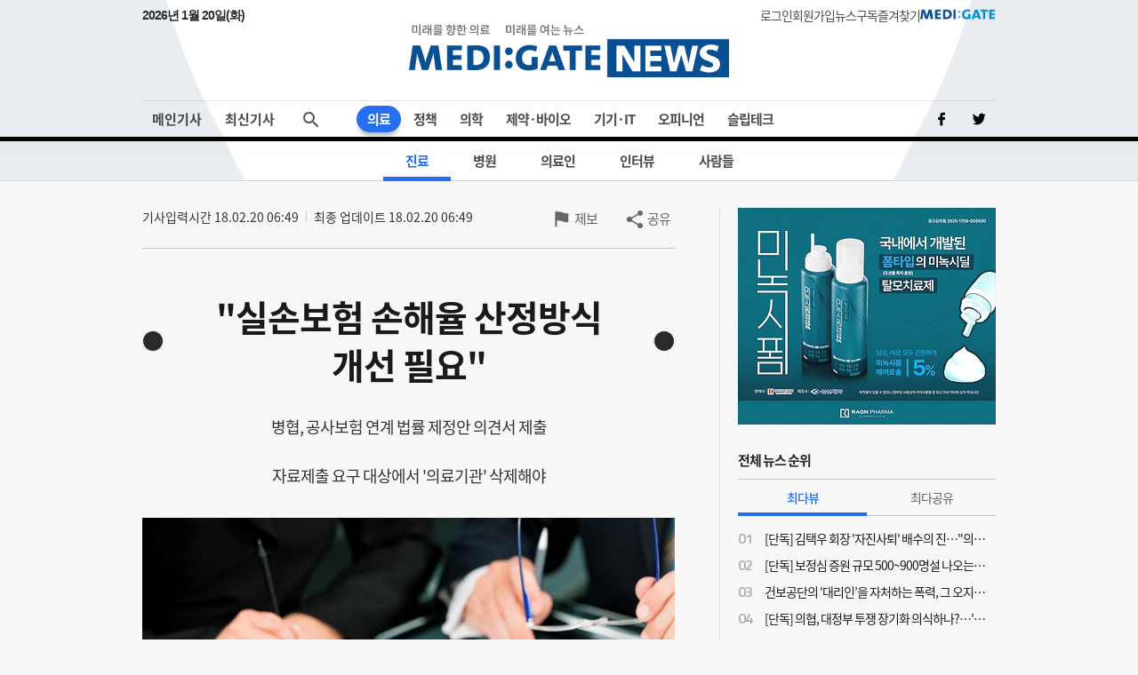

--- FILE ---
content_type: text/html;charset=UTF-8
request_url: https://medigatenews.com/news/4041826652
body_size: 16923
content:


<!doctype html>
<html>

    





<head>
	<meta charset="utf-8">
	<title>MEDI:GATE NEWS 실손보험 손해율 산정방식 개선 필요</title>
    <meta http-equiv="Cache-Control" content="no-cache" />
    <meta http-equiv="Pragma" content="no-cache" />
    <meta http-equiv="Expires" content="0" />
    <meta name="google-site-verification" content="OYRyPypUcKojXy_I10yyI7SG-oKEoiNJT6lu4_1ZZHw" />
    <meta name="naver-site-verification" content="eb39f56b66df5829680c08e223add33b01760ebc" />
    <meta name="facebook-domain-verification" content="j4i02hi134zkunm10y89eq88sgjg8a" />

    <!-- META 정보 조건 분기 (TO-BE) -->
    <meta name="keywords" content="실손보험 손해율 산정방식 개선 필요" />
    <meta name="description" content="출처: 게티이미지뱅크 [메디게이트뉴스 이지원 기자] 실손 보험료 부담 완화를 위해서는 보험사의 손해율 산정방식 개선과 표준화, 의무적용이 필요하다는 의견이 제시됐다. 대한병원협회(이하 병원협회)는 최근 김상희 의원이 대표 발의한 '국민건강보험과 실손의료보험의 연계에 관한 법률 제정안'에 대해 의견서를 제출했다. 병원협회는 "실손 의료에 대한 정부의 관리기전이 전무한 상황이라 국가는 의료비가 적정수준에서 지속 가능하도록 '관리'의 개념으로 접근하는 것이 타당하다"고 주장했다. 또 "실제 보험소비자는 보험사의 과도한 자료제출 요구와 보험금 지급지연·거절에 대해 불만과 민원이 가장 많다"며 "청구·지급을 보험업법에 규정할 필요가 있다"고 밝혔다. 병원협회는 공사의료보험연계심의위원회(이하 심의위원회) 구성원의 권리와 지위를 명확히 하기 위해 법률에서 구성원의 인원을 명시해야 한다고 주장했다. 심의위원회의 업무범위 중 '실손보험 가입자의 보험금 청구·지급 등의 편의증진에 관한 사항'에 대해서는 삭제 의견을 냈다. 병원협회는 자료제출 요구 대상에서도 '의료기관' 삭제를 요구했다. 건강보험 가입자의 정보는 건강보험심사평가원을 통해서 수집하는 것이 타당하며 의료기관에서는 환자의 실손보험 가입여부과 보험료 지급규모의 확인이 불가능하다는 이유에서다. 의료법은 보건복지부가 병원에서 발생하는 모든 비급여에 대한 정보를 조사할 수 있도록 규정하고 있다(의료법 제45조의 2). 이번 제정안은 의료법에 따른 현황조사만으로도 비급여의 전체 의료비를 파악할 수 있기 때문에 과잉입법의 소지가 있다. 금융위원회의 관리감독을 받지 않는 상황에서 환자의 기록과 비용에 대한 정보를 제공하도록 하는 것이 문제다. 병원협회는 "금융위원회가 실손보험의 '상품구조 개선'을 정책 우선순위로 정했으나 이번 제정안에는 빠져 있다"며 "심의위원회에서 상품 구조개선에 대한 방안을 논의하고 개선안을 마련하는 것이 타당하다"고 밝혔다. 한편, 병원협회는 '금융위원회의 보험사기행위조사 자료 활용'에 대해서는 삭제해야 한다는 의견이다. 제정안에 따라 제출받은 자료는 전 국민의 의료정보와 개인정보 등 민감정보를 광범위하게 포함한다. 이를 진료목적 외에 활용하는 것은 개인정보보호법과 의료법 등을 위반할 소지가 크다. 보험사기방지법에 따른 조사행위는 금융당국과 보험사가 수사기관에 의뢰한 건에 국한하며, 수사기관은 조사를 위해서 별도의 법적절차를 거쳐 제한적으로 보험계약자 등의 자료를 요청·취합할 수 있다. 병원협회는 심의위원회가 의료정보 수집·활용에 대해 초법적 권한을 행사하는 부작용이 발생할 것을 우려했다. 병원협회는 "금융당국과 보험관련단체에서 전 국민 의료정보를 보험사기 수사자료로 활용하는 것은 전체 실손보험 가입자를 범죄 용의자로 인식하는 것"이라며 "범죄의 수사는 기존과 같은 별도의 법적 절차를 거치는 것이 타당하다"는 입장을 밝혔다." />
    <meta name="author" content=""/>

    <meta property="og:type" content="website" />
    <meta property="og:title" content="MEDI:GATE NEWS 실손보험 손해율 산정방식 개선 필요" />
    <meta property="og:url" content="https://medigatenews.com/news/4041826652" />
    <meta property="og:description" content="출처: 게티이미지뱅크 [메디게이트뉴스 이지원 기자] 실손 보험료 부담 완화를 위해서는 보험사의 손해율 산정방식 개선과 표준화, 의무적용이 필요하다는 의견이 제시됐다. 대한병원협회(이하 병원협회)는 최근 김상희 의원이 대표 발의한 '국민건강보험과 실손의료보험의 연계에 관한 법률 제정안'에 대해 의견서를 제출했다. 병원협회는 "실손 의료에 대한 정부의 관리기전이 전무한 상황이라 국가는 의료비가 적정수준에서 지속 가능하도록 '관리'의 개념으로 접근하는 것이 타당하다"고 주장했다. 또 "실제 보험소비자는 보험사의 과도한 자료제출 요구와 보험금 지급지연·거절에 대해 불만과 민원이 가장 많다"며 "청구·지급을 보험업법에 규정할 필요가 있다"고 밝혔다. 병원협회는 공사의료보험연계심의위원회(이하 심의위원회) 구성원의 권리와 지위를 명확히 하기 위해 법률에서 구성원의 인원을 명시해야 한다고 주장했다. 심의위원회의 업무범위 중 '실손보험 가입자의 보험금 청구·지급 등의 편의증진에 관한 사항'에 대해서는 삭제 의견을 냈다. 병원협회는 자료제출 요구 대상에서도 '의료기관' 삭제를 요구했다. 건강보험 가입자의 정보는 건강보험심사평가원을 통해서 수집하는 것이 타당하며 의료기관에서는 환자의 실손보험 가입여부과 보험료 지급규모의 확인이 불가능하다는 이유에서다. 의료법은 보건복지부가 병원에서 발생하는 모든 비급여에 대한 정보를 조사할 수 있도록 규정하고 있다(의료법 제45조의 2). 이번 제정안은 의료법에 따른 현황조사만으로도 비급여의 전체 의료비를 파악할 수 있기 때문에 과잉입법의 소지가 있다. 금융위원회의 관리감독을 받지 않는 상황에서 환자의 기록과 비용에 대한 정보를 제공하도록 하는 것이 문제다. 병원협회는 "금융위원회가 실손보험의 '상품구조 개선'을 정책 우선순위로 정했으나 이번 제정안에는 빠져 있다"며 "심의위원회에서 상품 구조개선에 대한 방안을 논의하고 개선안을 마련하는 것이 타당하다"고 밝혔다. 한편, 병원협회는 '금융위원회의 보험사기행위조사 자료 활용'에 대해서는 삭제해야 한다는 의견이다. 제정안에 따라 제출받은 자료는 전 국민의 의료정보와 개인정보 등 민감정보를 광범위하게 포함한다. 이를 진료목적 외에 활용하는 것은 개인정보보호법과 의료법 등을 위반할 소지가 크다. 보험사기방지법에 따른 조사행위는 금융당국과 보험사가 수사기관에 의뢰한 건에 국한하며, 수사기관은 조사를 위해서 별도의 법적절차를 거쳐 제한적으로 보험계약자 등의 자료를 요청·취합할 수 있다. 병원협회는 심의위원회가 의료정보 수집·활용에 대해 초법적 권한을 행사하는 부작용이 발생할 것을 우려했다. 병원협회는 "금융당국과 보험관련단체에서 전 국민 의료정보를 보험사기 수사자료로 활용하는 것은 전체 실손보험 가입자를 범죄 용의자로 인식하는 것"이라며 "범죄의 수사는 기존과 같은 별도의 법적 절차를 거치는 것이 타당하다"는 입장을 밝혔다."/>
    <meta property="og:image" content="https://medigatenews.com/file/news/79436" />

    <meta name="twitter:card" content="summary_large_image" />
    <meta name="twitter:url" content="https://medigatenews.com/news/4041826652" />
    <meta name="twitter:title" content="MEDI:GATE NEWS 실손보험 손해율 산정방식 개선 필요"/>
    <meta name="twitter:description" content="출처: 게티이미지뱅크 [메디게이트뉴스 이지원 기자] 실손 보험료 부담 완화를 위해서는 보험사의 손해율 산정방식 개선과 표준화, 의무적용이 필요하다는 의견이 제시됐다. 대한병원협회(이하 병원협회)는 최근 김상희 의원이 대표 발의한 '국민건강보험과 실손의료보험의 연계에 관한 법률 제정안'에 대해 의견서를 제출했다. 병원협회는 "실손 의료에 대한 정부의 관리기전이 전무한 상황이라 국가는 의료비가 적정수준에서 지속 가능하도록 '관리'의 개념으로 접근하는 것이 타당하다"고 주장했다. 또 "실제 보험소비자는 보험사의 과도한 자료제출 요구와 보험금 지급지연·거절에 대해 불만과 민원이 가장 많다"며 "청구·지급을 보험업법에 규정할 필요가 있다"고 밝혔다. 병원협회는 공사의료보험연계심의위원회(이하 심의위원회) 구성원의 권리와 지위를 명확히 하기 위해 법률에서 구성원의 인원을 명시해야 한다고 주장했다. 심의위원회의 업무범위 중 '실손보험 가입자의 보험금 청구·지급 등의 편의증진에 관한 사항'에 대해서는 삭제 의견을 냈다. 병원협회는 자료제출 요구 대상에서도 '의료기관' 삭제를 요구했다. 건강보험 가입자의 정보는 건강보험심사평가원을 통해서 수집하는 것이 타당하며 의료기관에서는 환자의 실손보험 가입여부과 보험료 지급규모의 확인이 불가능하다는 이유에서다. 의료법은 보건복지부가 병원에서 발생하는 모든 비급여에 대한 정보를 조사할 수 있도록 규정하고 있다(의료법 제45조의 2). 이번 제정안은 의료법에 따른 현황조사만으로도 비급여의 전체 의료비를 파악할 수 있기 때문에 과잉입법의 소지가 있다. 금융위원회의 관리감독을 받지 않는 상황에서 환자의 기록과 비용에 대한 정보를 제공하도록 하는 것이 문제다. 병원협회는 "금융위원회가 실손보험의 '상품구조 개선'을 정책 우선순위로 정했으나 이번 제정안에는 빠져 있다"며 "심의위원회에서 상품 구조개선에 대한 방안을 논의하고 개선안을 마련하는 것이 타당하다"고 밝혔다. 한편, 병원협회는 '금융위원회의 보험사기행위조사 자료 활용'에 대해서는 삭제해야 한다는 의견이다. 제정안에 따라 제출받은 자료는 전 국민의 의료정보와 개인정보 등 민감정보를 광범위하게 포함한다. 이를 진료목적 외에 활용하는 것은 개인정보보호법과 의료법 등을 위반할 소지가 크다. 보험사기방지법에 따른 조사행위는 금융당국과 보험사가 수사기관에 의뢰한 건에 국한하며, 수사기관은 조사를 위해서 별도의 법적절차를 거쳐 제한적으로 보험계약자 등의 자료를 요청·취합할 수 있다. 병원협회는 심의위원회가 의료정보 수집·활용에 대해 초법적 권한을 행사하는 부작용이 발생할 것을 우려했다. 병원협회는 "금융당국과 보험관련단체에서 전 국민 의료정보를 보험사기 수사자료로 활용하는 것은 전체 실손보험 가입자를 범죄 용의자로 인식하는 것"이라며 "범죄의 수사는 기존과 같은 별도의 법적 절차를 거치는 것이 타당하다"는 입장을 밝혔다."/>
    <meta name="twitter:image" content="https://medigatenews.com/file/news/79436"/>
    <meta name="twitter:image:src" content="https://medigatenews.com/file/news/79436"/>

    <link href="/resources/medigate/favicon.ico" rel="shortcut icon" />
    <link href="/resources/medigate/favicon.ico" rel="apple-touch-icon"/>

    <link rel="stylesheet" type="text/css" href="/resources/css/index.css?v=20260121031135">

    
	<link rel="stylesheet" type="text/css" href="/resources/css/reset.css?v=20260121031135">
    <link rel="stylesheet" type="text/css" href="/resources/css/ie.css?v=20260121031135">
    <link rel="stylesheet" type="text/css" href="/resources/css/font.css">
	<link rel="stylesheet" type="text/css" href="/resources/css/bootstrap-4.0.0.css">
	<script type="text/javascript" src="/resources/js/jquery-3.3.1.min.js"></script>
	<script type="text/javascript" src="/resources/js/jquery-ui.min.js"></script>
	<script type="text/javascript" src="/resources/js/jquery.bxslider.js"></script>
	<script type="text/javascript" src="/resources/js/bootstrap-4.3.1.min.js"></script>
	<script type="text/javascript" src="/resources/js/jquery.nice-select.min.js"></script>
    <script src="/resources/medigate/js/head.js?v=202506"></script>
    <script async src="https://www.googletagmanager.com/gtag/js?id=G-4EEBN5N2M9"></script>
    <script>
        window.dataLayer = window.dataLayer || [];
        function gtag(){dataLayer.push(arguments);}
        gtag('js', new Date());
        gtag('config', 'G-4EEBN5N2M9');
    </script>
    <script type="text/javascript">
        window.history.scrollRestoration = 'manual';
    </script>
</head>


    <body>

        




<script>
	document.domain = "medigatenews.com";

	var domainPrefix = '';
	var doctorId = '';
	var spc = '';
	var wtp = '';
</script>
<!-- F 배너-->

<div id="header">
	<header>
		<div class="service_area newStyle">
			<p class="now-date" id="tDate"></p>
            <script type="text/javascript">
                const currentDate = new Date();
                var yoil;
                switch (currentDate.getDay()) {
                    case 0:
                        yoil = "일";
                        break;
                    case 1:
                        yoil = "월";
                        break;
                    case 2:
                        yoil = "화";
                        break;
                    case 3:
                        yoil = "수";
                        break;
                    case 4:
                        yoil = "목";
                        break;
                    case 5:
                        yoil = "금";
                        break;
                    case 6:
                        yoil = "토";
                        break;
                }
                const tDate = currentDate.getFullYear() + '년 ' + (currentDate.getMonth() + 1) + '월 ' + currentDate.getDate() + '일(' + yoil + ')';
                $("#tDate").text(tDate);
            </script>
			<div>
				
				
					<a href="/signin" class="menutxt">로그인</a>
				
				
					<a href="/signup" class="menutxt">회원가입</a>
				
				
				<a href="#" onclick="subscription1(); return false;" class="menutxt">뉴스구독</a>
				<a id="bookmark" href="javascript:;" onclick="bookmark_add(); return false;" onkeypress="bookmark_add(); return false;" class="menutxt">즐겨찾기</a>
				<a class="menutxt medigate" href="https://www.medigate.net" target="_black">MEDI:GATE</a>
			</div>
		</div>
		<div class="logo_area">
			<a class="medigatenews" href="/">MEDI:GATE NEWS</a>
		</div>
	</header>
</div>
<div id="nav">
	<nav class="navmenu">
		<ul class="menuall">
			<li class=" ">
				<a href="/" class="menutxt headline">메인기사</a>
			</li>
			<li class=" ">
				<a href="/section/all" class="menutxt recent" onClick="history.pushState({scrollTop:0}, '최신기사', '/section/all');">최신기사</a>
			</li>
		</ul>
		<ul class="menu">
			<li class="drop-down menu01">
				<a href="/section/examine/list" class="menutxt">의료</a>
				<div class="mega-menu fadeIn">
					<ul class="submenu">
						<li><a href="/section/examine/list" class="menutxt" data-menuid="section_101">진료</a></li>
						<li><a href="/section/hospital/list" class="menutxt" data-menuid="section_102">병원</a></li>
						<li><a href="/section/medical_people/list" class="menutxt" data-menuid="section_103">의료인</a></li>
						<li><a href="/section/interview_doc/list" class="menutxt" data-menuid="section_104">인터뷰</a></li>
						<li><a href="/board/people/list" class="menutxt" data-menuid="board_8">사람들</a></li>
					</ul>
				</div>
			</li>
			<li class="drop-down menu02">
				<a href="/section/policy/list" class="menutxt">정책</a>
				<div class="mega-menu fadeIn">
					<ul class="submenu">
						<li><a href="/section/policy/list" class="menutxt" data-menuid="section_201">정책</a></li>
						<li><a href="/section/law/list" class="menutxt" data-menuid="section_202">의료법</a></li>
						<li><a href="/section/insurance/list" class="menutxt" data-menuid="section_203">보험</a></li>
						
						<li><a href="https://www.youtube.com/@medigatenews" class="menutxt" target="_blank">유튜브</a></li>
					</ul>
				</div>
			</li>
			<li class="drop-down menu03">
				<a href="/section/medicine/list" class="menutxt">의학</a>
				<div class="mega-menu fadeIn">
					<ul class="submenu">
						<li><a href="/section/medicine/list" class="menutxt" data-menuid="section_301">의학</a></li>
						<li><a href="/section/organ/list" class="menutxt" data-menuid="section_302">학회</a></li>
						<li><a href="/section/disease/list" class="menutxt" data-menuid="section_303">희귀질환</a></li>
					</ul>
				</div>
			</li>
			<li class="drop-down menu04">
				<a href="/section/pharmacy/list" class="menutxt">제약&middot;바이오</a>
				<div class="mega-menu fadeIn">
					<ul class="submenu">
						<li><a href="/section/pharmacy/list" class="menutxt" data-menuid="section_401">제약산업</a></li>
						<li><a href="/section/drug/list" class="menutxt" data-menuid="section_402">약물</a></li>
						<li><a href="/section/bio/list" class="menutxt" data-menuid="section_403">바이오</a></li>
					</ul>
				</div>
			</li>
			<li class="drop-down menu05">
				<a href="/section/medical_equipment/list" class="menutxt">기기&middot;IT</a>
				<div class="mega-menu fadeIn">
					<ul class="submenu">
						<li><a href="/section/medical_equipment/list" class="menutxt" data-menuid="section_501">의료기기</a></li>
						<li><a href="/section/medical_it/list" class="menutxt" data-menuid="section_502">의료IT</a></li>
					</ul>
				</div>
			</li>
			<li class="drop-down menu06">
				<a href="/category/column/list" class="menutxt">오피니언</a>
				<div class="mega-menu fadeIn">
					<ul class="submenu">
						<li><a href="/category/column/list" class="menutxt" data-menuid="category_1">칼럼</a></li>
						<li><a href="/category/mgtoon/list" class="menutxt" data-menuid="category_5">MG툰</a></li>
						<li><a href="/category/shortnews/list" class="menutxt" data-menuid="category_4">단신</a></li>
						<li><a href="/topiccuration/list" class="menutxt" data-menuid="topic_1">토큐</a></li>
						<li><a href="/category/english_news/list" class="menutxt" data-menuid="category_6">ENGLISH NEWS</a></li>
					</ul>
				</div>
			</li>
			<li class="drop-down menu07">
				<a href="/section/sleep_health/list" class="menutxt">슬립테크</a>
				<div class="mega-menu fadeIn">
					<ul class="submenu">
						<li><a href="/section/sleep_health/list" class="menutxt" data-menuid="section_601">수면건강</a></li>
						<li><a href="/section/sleep_industry/list" class="menutxt" data-menuid="section_602">수면산업</a></li>
						<li><a href="/section/sleep_tech_association/list" class="menutxt" data-menuid="section_603">수면기술협회(KSTA)</a></li>
					</ul>
				</div>
			</li>
		</ul>
		<ul class="social">
			<a href="https://www.facebook.com/medigatenews" class="menuimg facebook" target="_blank"></a>
			<a href="https://twitter.com/medigatenews" class="menuimg twitter" target="_blank"></a>
			
		</ul>
	</nav>
	<div class="schmenu">
		<div class="add-menu close">
			<form class="search-container" id="seachFrm" name="seachFrm" action="/etc/search" method="get" autocomplete="off">
				<input type="text" id="search-bar" name="keyword" placeholder="검색할 내용을 입력하세요">
				<a href="javascript:{}" onclick="document.getElementById('seachFrm').submit();" class="search-icon">검색</a>
			</form>
			<span class="add-btn open-close"><p class="btn_search"></p></span>
		</div>
	</div>
</div>

<script type="text/javascript">
	//gnb 메뉴 select
	// header active class add
	//var pathname = window.location.pathname;
	var header_menu_code = 'section_101';
	$("li.drop-down").removeClass("active"); //active class 초기화
	$("ul.submenu li a").each(function(){
		var thisMenuId = $(this).attr("data-menuid");
		if(header_menu_code == thisMenuId){
			$(this).closest("li").addClass("active");
			$(this).closest("li.drop-down").addClass("active");
		}else{
			$(this).closest("li").removeClass("active");
		}
	});

	$(function(){
		$.ajax({
			type: "GET",
			url: "/youtube",
			data:{
			},
			dataType: "json",
			success: function(data, status){
				//console.log('data', data);
				var result = data.result;
				if(result != null && result.length > 0 ){
					var html = '';
					result.forEach(function(item, idx){
						html += '<div class="contlst thumb vertical">';
						html += '	<a href="https://www.youtube.com/@medigatenews" class="link" target="_blank">';
						html += '		<div class="thumbarea">';
						html += '			<div class="thumb_img" style="background-image:url(' + item.thumbMediumUrl + ')"></div>';
						html += '			<div class="bg_line"></div>';
						html += '		</div>';
						html += '		<div class="txtarea">';
						html += '			<p class="subtxt">' + item.title + '</p>';
						html += '		</div>';
						html += '	</a>';
						html += '</div>';
					});

					$(".youtubeArea").html(html);
				}
			},
			error:function(xhr) {
				console.log("error:"+xhr);
			}
		});
	})
</script>

        <div class="container sub">
            <input type="hidden" name="publicId" id="publicId" value="4041826652"/>
            <input type="hidden" name="section_id" id="section_id" value="101" />
            <input type="hidden" name="category_id" id="category_id" value="0" />
            <input type="hidden" id="news_Id" value="8724"/>
            <div class="leftcont">
                <div class="contwrap bbs_view_wrap">
                    <div class="newsinfo">
                        
                            <p class="update"><span class="date">기사입력시간 18.02.20 06:49</span><span class="date">최종 업데이트 18.02.20 06:49</span></p>
                        
                        
                        
                            
                            
                            
                            
                            
                            
                            
                            
                        














<div class="util">
    <form action="">
        <textarea style="display:none" name="sns_title" id="sns_title">실손보험 손해율 산정방식 개선 필요</textarea>
        <textarea style="display:none" name="sns_contents" id="sns_contents">출처: 게티이미지뱅크 [메디게이트뉴스 이지원 기자] 실손 보험료 부담 완화를 위해서는 보험사의 손해율 산정방식 개선과 표준화, 의무적용이 필요하다는 의견이 제시됐다. 대한병원협회(이하 병원협회)는 최근 김상희 의원이 대표 발의한 '국민건강보험과 실손의료보험의 연계에 관한 법률 제정안'에 대해 의견서를 제출했다. 병원협회는 "실손 의료에 대한 정부의 관리기전이 전무한 상황이라 국가는 의료비가 적정수준에서 지속 가능하도록 '관리'의 개념으로 접근하는 것이 타당하다"고 주장했다. 또 "실제 보험소비자는 보험사의 과도한 자료제출 요구와 보험금 지급지연·거절에 대해 불만과 민원이 가장 많다"며 "청구·지급을 보험업법에 규정할 필요가 있다"고 밝혔다. 병원협회는 공사의료보험연계심의위원회(이하 심의위원회) 구성원의 권리와 지위를 명확히 하기 위해 법률에서 구성원의 인원을 명시해야 한다고 주장했다. 심의위원회의 업무범위 중 '실손보험 가입자의 보험금 청구·지급 등의 편의증진에 관한 사항'에 대해서는 삭제 의견을 냈다. 병원협회는 자료제출 요구 대상에서도 '의료기관' 삭제를 요구했다. 건강보험 가입자의 정보는 건강보험심사평가원을 통해서 수집하는 것이 타당하며 의료기관에서는 환자의 실손보험 가입여부과 보험료 지급규모의 확인이 불가능하다는 이유에서다. 의료법은 보건복지부가 병원에서 발생하는 모든 비급여에 대한 정보를 조사할 수 있도록 규정하고 있다(의료법 제45조의 2). 이번 제정안은 의료법에 따른 현황조사만으로도 비급여의 전체 의료비를 파악할 수 있기 때문에 과잉입법의 소지가 있다. 금융위원회의 관리감독을 받지 않는 상황에서 환자의 기록과 비용에 대한 정보를 제공하도록 하는 것이 문제다. 병원협회는 "금융위원회가 실손보험의 '상품구조 개선'을 정책 우선순위로 정했으나 이번 제정안에는 빠져 있다"며 "심의위원회에서 상품 구조개선에 대한 방안을 논의하고 개선안을 마련하는 것이 타당하다"고 밝혔다. 한편, 병원협회는 '금융위원회의 보험사기행위조사 자료 활용'에 대해서는 삭제해야 한다는 의견이다. 제정안에 따라 제출받은 자료는 전 국민의 의료정보와 개인정보 등 민감정보를 광범위하게 포함한다. 이를 진료목적 외에 활용하는 것은 개인정보보호법과 의료법 등을 위반할 소지가 크다. 보험사기방지법에 따른 조사행위는 금융당국과 보험사가 수사기관에 의뢰한 건에 국한하며, 수사기관은 조사를 위해서 별도의 법적절차를 거쳐 제한적으로 보험계약자 등의 자료를 요청·취합할 수 있다. 병원협회는 심의위원회가 의료정보 수집·활용에 대해 초법적 권한을 행사하는 부작용이 발생할 것을 우려했다. 병원협회는 "금융당국과 보험관련단체에서 전 국민 의료정보를 보험사기 수사자료로 활용하는 것은 전체 실손보험 가입자를 범죄 용의자로 인식하는 것"이라며 "범죄의 수사는 기존과 같은 별도의 법적 절차를 거치는 것이 타당하다"는 입장을 밝혔다.</textarea>
        <textarea style="display:none" name="sns_image" id="sns_image">https://medigatenews.com/file/news/79436</textarea>
        <input type="hidden" name="sns_newsid" id="sns_newsid" value="8724" />
    </form>

    
        
        
            <p class="inform">
                <a href="/givingInfo/giving_info" class="utilbtn inform">제보</a>
                <a href="javascript:;" class="utilbtn share">공유</a>
            </p>
            <div class="share_option" style="display:none;">
                <div class="optionarea">
                    <p>
                        <a href="javascript:;" class="sharebtn url_link" onClick="copyUrl(); return false;">
                                URL 복사하기
                        </a>
                    </p>
                    <p>
                        <a href="javascript:;" class="sharebtn medigate" onClick="snsLinker('medigate'); return false;" onkeypress="snsLinker('medigate'); return false;">
                                메디게이트(무찌마)
                        </a>
                    </p>
                    <p>
                        <a href="javascript:;" class="sharebtn kakao" onClick="snsLinker('kakao'); return false;" onkeypress="snsLinker('kakao'); return false;">
                                카카오 스토리
                        </a>
                    </p>
                    <p>
                        <a href="javascript:;" class="sharebtn facebook" onClick="snsLinker('facebook'); return false;" onkeypress="snsLinker('facebook'); return false;">
                                페이스북
                        </a>
                    </p>
                    <p>
                        <a href="javascript:;" class="sharebtn twitter" onclick="snsLinker('twitter'); return false;" onkeypress="snsLinker('twitter'); return false;">
                                트위터
                        </a>
                    </p>
                    <p>
                        <a href="javascript:;" class="sharebtn band" onclick="snsLinker('band'); return false;" onkeypress="snsLinker('band'); return false;">
                                네이버 밴드
                        </a>
                    </p>
                </div>
            </div>
        
    
</div>

                    </div>
                    <div class="txtarea">
                        <p class="titxt">
                            <span>"실손보험 손해율 산정방식 개선 필요"</span>
                        </p>
                        
                            <p class="subtxt">
                                <span>병협, 공사보험 연계 법률 제정안 의견서 제출</span>
                            </p>
                        
                        
                            <p class="subtxt">
                                <span>자료제출 요구 대상에서 '의료기관' 삭제해야</span>
                            </p>
                        
                        
                    </div>
                    <div class="content_print">
                        <div class="contwrap">
                            <div class="contarea">
                                <figure class="image"><img alt="" height="393" src="/file/news/79436" width="660" />
<figcaption>출처: 게티이미지뱅크</figcaption>
</figure>
<br />
[메디게이트뉴스 이지원 기자] 실손 보험료 부담 완화를 위해서는 보험사의 손해율 산정방식 개선과 표준화, 의무적용이 필요하다는 의견이 제시됐다.<br />
<br />
대한병원협회(이하 병원협회)는 최근 김상희 의원이 대표 발의한 &#39;국민건강보험과 실손의료보험의 연계에 관한 법률 제정안&#39;에 대해 의견서를 제출했다.<br />
<br />
병원협회는 &quot;실손 의료에 대한 정부의 관리기전이 전무한 상황이라 국가는 의료비가 적정수준에서 지속 가능하도록 &#39;관리&#39;의 개념으로 접근하는 것이 타당하다&quot;고 주장했다. 또 &quot;실제 보험소비자는 보험사의 과도한 자료제출 요구와 보험금 지급지연&middot;거절에 대해 불만과 민원이 가장 많다&quot;며 &quot;청구&middot;지급을 보험업법에 규정할 필요가 있다&quot;고 밝혔다.<br />
<br />
병원협회는&nbsp;공사의료보험연계심의위원회(이하 심의위원회)&nbsp;구성원의 권리와 지위를 명확히 하기 위해 법률에서 구성원의 인원을 명시해야 한다고 주장했다. 심의위원회의 업무범위 중 &#39;실손보험 가입자의 보험금 청구&middot;지급 등의 편의증진에 관한 사항&#39;에 대해서는&nbsp;삭제 의견을 냈다.<br />
<br />
병원협회는 자료제출 요구 대상에서도 &#39;의료기관&#39;&nbsp;삭제를 요구했다. 건강보험 가입자의 정보는 건강보험심사평가원을 통해서 수집하는 것이 타당하며 의료기관에서는 환자의 실손보험 가입여부과 보험료 지급규모의 확인이 불가능하다는 이유에서다.<br />
<br />
의료법은 보건복지부가 병원에서 발생하는 모든 비급여에 대한 정보를 조사할 수 있도록 규정하고 있다(의료법 제45조의 2). 이번 제정안은 의료법에 따른 현황조사만으로도 비급여의 전체 의료비를 파악할 수 있기 때문에&nbsp;과잉입법의 소지가 있다. 금융위원회의 관리감독을 받지 않는 상황에서 환자의 기록과 비용에 대한 정보를 제공하도록 하는 것이 문제다.<br />
<br />
병원협회는 &quot;금융위원회가 실손보험의 &#39;상품구조 개선&#39;을 정책 우선순위로 정했으나 이번 제정안에는 빠져 있다&quot;며 &quot;심의위원회에서 상품 구조개선에 대한 방안을 논의하고 개선안을 마련하는 것이 타당하다&quot;고 밝혔다.<br />
<br />
한편, 병원협회는 &#39;금융위원회의 보험사기행위조사 자료 활용&#39;에 대해서는&nbsp;삭제해야 한다는 의견이다. 제정안에 따라 제출받은 자료는 전 국민의 의료정보와 개인정보 등 민감정보를 광범위하게 포함한다.&nbsp;이를&nbsp;진료목적 외에 활용하는 것은 개인정보보호법과 의료법 등을 위반할 소지가 크다. 보험사기방지법에 따른 조사행위는 금융당국과 보험사가 수사기관에 의뢰한&nbsp;건에 국한하며, 수사기관은 조사를 위해서 별도의 법적절차를 거쳐 제한적으로 보험계약자 등의 자료를 요청&middot;취합할 수 있다.&nbsp;<br />
<br />
병원협회는 심의위원회가 의료정보 수집&middot;활용에 대해 초법적 권한을 행사하는 부작용이 발생할 것을 우려했다.&nbsp;병원협회는 &quot;금융당국과 보험관련단체에서 전 국민 의료정보를 보험사기 수사자료로 활용하는 것은 전체 실손보험 가입자를 범죄 용의자로 인식하는 것&quot;이라며 &quot;범죄의 수사는 기존과 같은 별도의 법적 절차를 거치는 것이 타당하다&quot;는 입장을 밝혔다.
                            </div>
                            <p class="copyright">
                                
                                    <span>저작권자© 메디게이트뉴스, 무단 전재 및 재배포 금지</span>
                                
                                
                                
                                
                                
                                

                            </p>
                            <p class="tag_list">
                                
                                    
                                        <a href="/etc/search?keyword=실손 보험" class="tag button type3">#실손 보험</a>
                                    
                                
                                    
                                        <a href="/etc/search?keyword= 보험사 손해율 산정방식" class="tag button type3"># 보험사 손해율 산정방식</a>
                                    
                                
                                    
                                        <a href="/etc/search?keyword= 대한병원협회" class="tag button type3"># 대한병원협회</a>
                                    
                                
                                    
                                        <a href="/etc/search?keyword= 국민건강보험과 실손의료보험의 연계에 관한 법률 제정안" class="tag button type3"># 국민건강보험과 실손의료보험의 연계에 관한 법률 제정안</a>
                                    
                                
                                    
                                        <a href="/etc/search?keyword= 보험업법" class="tag button type3"># 보험업법</a>
                                    
                                
                                    
                                        <a href="/etc/search?keyword= 의료법" class="tag button type3"># 의료법</a>
                                    
                                
                                    
                                        <a href="/etc/search?keyword= 심의위원회" class="tag button type3"># 심의위원회</a>
                                    
                                
                                    
                                        <a href="/etc/search?keyword= 건강보험심사평가원" class="tag button type3"># 건강보험심사평가원</a>
                                    
                                
                                    
                                        <a href="/etc/search?keyword= 의료기관" class="tag button type3"># 의료기관</a>
                                    
                                
                                    
                                        <a href="/etc/search?keyword= 비급여 정보" class="tag button type3"># 비급여 정보</a>
                                    
                                
                                    
                                        <a href="/etc/search?keyword= 금융위원회" class="tag button type3"># 금융위원회</a>
                                    
                                
                                    
                                        <a href="/etc/search?keyword= 과잉입법. 상품 구조 개선" class="tag button type3"># 과잉입법. 상품 구조 개선</a>
                                    
                                
                            </p>

                            
                                
                                
                                
                                
                                
                                
                                
                                
                                
                                
                            














<div class="util">
    <form action="">
        <textarea style="display:none" name="sns_title" id="sns_title">실손보험 손해율 산정방식 개선 필요</textarea>
        <textarea style="display:none" name="sns_contents" id="sns_contents">출처: 게티이미지뱅크 [메디게이트뉴스 이지원 기자] 실손 보험료 부담 완화를 위해서는 보험사의 손해율 산정방식 개선과 표준화, 의무적용이 필요하다는 의견이 제시됐다. 대한병원협회(이하 병원협회)는 최근 김상희 의원이 대표 발의한 '국민건강보험과 실손의료보험의 연계에 관한 법률 제정안'에 대해 의견서를 제출했다. 병원협회는 "실손 의료에 대한 정부의 관리기전이 전무한 상황이라 국가는 의료비가 적정수준에서 지속 가능하도록 '관리'의 개념으로 접근하는 것이 타당하다"고 주장했다. 또 "실제 보험소비자는 보험사의 과도한 자료제출 요구와 보험금 지급지연·거절에 대해 불만과 민원이 가장 많다"며 "청구·지급을 보험업법에 규정할 필요가 있다"고 밝혔다. 병원협회는 공사의료보험연계심의위원회(이하 심의위원회) 구성원의 권리와 지위를 명확히 하기 위해 법률에서 구성원의 인원을 명시해야 한다고 주장했다. 심의위원회의 업무범위 중 '실손보험 가입자의 보험금 청구·지급 등의 편의증진에 관한 사항'에 대해서는 삭제 의견을 냈다. 병원협회는 자료제출 요구 대상에서도 '의료기관' 삭제를 요구했다. 건강보험 가입자의 정보는 건강보험심사평가원을 통해서 수집하는 것이 타당하며 의료기관에서는 환자의 실손보험 가입여부과 보험료 지급규모의 확인이 불가능하다는 이유에서다. 의료법은 보건복지부가 병원에서 발생하는 모든 비급여에 대한 정보를 조사할 수 있도록 규정하고 있다(의료법 제45조의 2). 이번 제정안은 의료법에 따른 현황조사만으로도 비급여의 전체 의료비를 파악할 수 있기 때문에 과잉입법의 소지가 있다. 금융위원회의 관리감독을 받지 않는 상황에서 환자의 기록과 비용에 대한 정보를 제공하도록 하는 것이 문제다. 병원협회는 "금융위원회가 실손보험의 '상품구조 개선'을 정책 우선순위로 정했으나 이번 제정안에는 빠져 있다"며 "심의위원회에서 상품 구조개선에 대한 방안을 논의하고 개선안을 마련하는 것이 타당하다"고 밝혔다. 한편, 병원협회는 '금융위원회의 보험사기행위조사 자료 활용'에 대해서는 삭제해야 한다는 의견이다. 제정안에 따라 제출받은 자료는 전 국민의 의료정보와 개인정보 등 민감정보를 광범위하게 포함한다. 이를 진료목적 외에 활용하는 것은 개인정보보호법과 의료법 등을 위반할 소지가 크다. 보험사기방지법에 따른 조사행위는 금융당국과 보험사가 수사기관에 의뢰한 건에 국한하며, 수사기관은 조사를 위해서 별도의 법적절차를 거쳐 제한적으로 보험계약자 등의 자료를 요청·취합할 수 있다. 병원협회는 심의위원회가 의료정보 수집·활용에 대해 초법적 권한을 행사하는 부작용이 발생할 것을 우려했다. 병원협회는 "금융당국과 보험관련단체에서 전 국민 의료정보를 보험사기 수사자료로 활용하는 것은 전체 실손보험 가입자를 범죄 용의자로 인식하는 것"이라며 "범죄의 수사는 기존과 같은 별도의 법적 절차를 거치는 것이 타당하다"는 입장을 밝혔다.</textarea>
        <textarea style="display:none" name="sns_image" id="sns_image">https://medigatenews.com/file/news/79436</textarea>
        <input type="hidden" name="sns_newsid" id="sns_newsid" value="8724" />
    </form>

    
        
            
            
             <!-- 20250716 임솔기자 요청 -->
            <section class="like">
                <div class="like__row">
                    <div class="like__left">
                            
                        <button class="like__button like__button--n1" id="news_like" onclick="newsLike(this, 'like');">
                            <i class="icon icon-md icon-smile"></i>
                            <span class="like__text">0</span>
                        </button>
                    </div>
                    <div class="like__right">
                        <button
                                class="like__button like__button--n2 like__separator" id="news_dislike" onclick="newsLike(this, 'dislike');">
                            <i class="icon icon-md icon-sad"></i>
                            <span class="like__text">0</span>
                        </button>
                    </div>
                </div>
            </section>
            
            <div class="rightarea">
                <p class="inform">
                    
                        <a href="javascript:" onclick="misprint(); return false;" onkeypress="misprint(); return false;" class="utilbtn misprint">오탈자 신고</a>
                    
                    <a href="javascript:" onClick="newsScrapSignin(); return false;" onkeypress="newsScrapSignin(); return false;" class="utilbtn scrap">스크랩</a>
                    
                    <a href="javascript:" onclick="newsPrint(4041826652); return false;" onkeypress="newsPrint(4041826652); return false;" class="utilbtn print">인쇄</a>
                    <a href="/givingInfo/giving_info" class="utilbtn inform">제보</a>
                    <a href="javascript:" class="utilbtn share">공유</a>
                </p>
                <div class="share_option" style="display:none;">
                    <div class="optionarea">
                        <p>
                            <a href="javascript:;" class="sharebtn url_link" onClick="copyUrl(); return false;">
                                    URL 복사하기
                            </a>
                        </p>
                        <p>
                            <a href="javascript:;" class="sharebtn medigate" onClick="snsLinker('medigate'); return false;" onkeypress="snsLinker('medigate'); return false;">
                                    메디게이트(무찌마)
                            </a>
                        </p>
                        <p>
                            <a href="javascript:;" class="sharebtn kakao" onClick="snsLinker('kakao'); return false;" onkeypress="snsLinker('kakao'); return false;">
                                    카카오 스토리
                            </a>
                        </p>
                        <p>
                            <a href="javascript:;" class="sharebtn facebook" onClick="snsLinker('facebook'); return false;" onkeypress="snsLinker('facebook'); return false;">
                                    페이스북
                            </a>
                        </p>
                        <p>
                            <a href="javascript:;" class="sharebtn twitter" onclick="snsLinker('twitter'); return false;" onkeypress="snsLinker('twitter'); return false;">
                                    트위터
                            </a>
                        </p>
                        <p>
                            <a href="javascript:;" class="sharebtn band" onclick="snsLinker('band'); return false;" onkeypress="snsLinker('band'); return false;">
                                    네이버 밴드
                            </a>
                        </p>
                    </div>
                </div>
            </div>
        
        
    
</div>


                        </div>
                    </div>
                    <div class="journalist">
                        <div class="infoarea">
                            
                                <div class="thumb_img" style="background:url(/file/reporter/11) center center / cover no-repeat"></div>
                            
                            
                            <div class="txtinfo">
                                <span class="name">메디게이트뉴스 (news@medigatenews.com)</span><span class="text"> </span>
                            </div>
                        </div>
                        <div class="btnarea">
                            <a href="/reporter/dissimilarNews/list/11" class="button type2">이 기자의 다른 기사 보기</a>
                        </div>
                    </div>
                    <div class="comment collapse">
                        <html>
<div th:fragment="livere" th:remove="tag">
    <!-- 라이브리 시티 설치 코드
    <script type="text/javascript" src="https://101.livere.co.kr/B/passport/livere8_passport.js" charset="utf-8"></script>
    <div id='livereContainer'>
        <script type='text/javascript' language='javascript'>
            var livereTitle = document.title;
            livereTitle = livereTitle.replaceAll('MEDI:GATE NEWS : ', '');
            var consumer_seq	= "897";
            var livere_seq		= "22482";
            var smartlogin_seq	= "1109";
            var title = livereTitle;
            var refer = "www.medigatenews.com"+location.pathname;
            console.log(title + "\n" + refer);
            livereReply = new Livere(livere_seq, refer, title);

            /* 고객사 회원 연동 : 고객사 아이디 */
            var medigatenews = {
                name: "medigatenews",     // 고정
                title: "메디게이트",    // 변경가능
                loginGate: function() {},
                openUserPage: function() {}
            };
            //livereReply.description = title;
            livereLib.start();

            /* 라이브리 이벤트 */
            jQuery(livereLib).bind('livereEvent', function(event, param) {
                if (livereReply == null) return;
                var key = param['key'];
                var value = param['value'];
                var requestData = param['requestData'];
                switch (key) {
                    case "livereCreationComplete":
                        break;
                    case "getArticleHandlerComplete":
                        break;
                    case "getArticleComplete":
                        break;
                    case "livereDataInitComplete":
                        break;
                    case "actionComplete":
                        break;
                    case "renewMemberData":
                        break;
                    case "writeDone":
                        //글작성 완료 후 실행됩니다. 개인정보 입력창을 띄우는 함수를 호출해 주세요.
                        break;
                    case "livereLogout":
                        break;
                    case "replyDeleteEvent":
                        break;
                }
            });
        </script>
    </div>
     -->
    <!-- 라이브리프리미엄프리미엄설치코드   -->
    <div id="lv-container" data-id="medigatenews" data-uid="ODk3LzIyNDgyLzExMDk=" style="padding:0 20px;">
        <script type="text/javascript">
            var livereTitle = document.title;
            livereTitle = livereTitle.replace('MEDI:GATE NEWS : ', '');
            //alert('https://www.medigatenews.com'+location.pathname + "\n" + livereTitle);
            var refer = "www.medigatenews.com"+location.pathname;
            //console.log(livereTitle + "\n" + refer);
            window.livereOptions = {
                refer : refer,
                title : livereTitle
            };
            /*window.livereHooks = { created: function(data) {
               // console.log("setLivere : ", data);
                $("#livere_cnt").text(data.totalCount);
                if(data.totalCount > 0){
                    $("#livere_cnt").closest("details").attr("open", "")
                }
            } };*/ // livere callback 추가
            (function(d, s) {
                var j, e = d.getElementsByTagName(s)[0];
                if (typeof LivereTower === 'function') { return; }

                j = d.createElement(s);
                j.src = 'https://cdn-city.livere.com/js/embed.dist.js';
                j.async = true;
                e.parentNode.insertBefore(j, e);
            })(document, 'script');
        </script>
        <noscript> 라이브리 댓글 작성을 위해 JavaScript를 활성화 해주세요</noscript>
    </div>

    <!-- 라이브리 프리미엄프리미엄설치코드끝 -->
    <!-- 시티 설치 코드 끝 -->
    <!--
    <script type="text/javascript" src="https://101.livere.co.kr/js/livere8_lib.js" charset="utf-8"></script>
    <div id="livereContainer">
        <script>
        /*<![CDATA[*/
            document.domain = "medigatenews.com";
            var consumer_seq = 897;
            var livere_seq = 22482;
            var smartlogin_seq = 1109;
            var medigatenews = {
                name: "medigatenews",
                title: "메디게이트",
                loginGate: function() {},
                openUserPage: function() {}
            };

            //var title = '\uD604\uC9C0\uC870\uC0AC \uAC1C\uC120 \uC9D1\uD68C\uC5D0 \uC758\uC0AC  200\uC5EC\uBA85 \uCC38\uC11D ';
            //title = title + "-메디게이트뉴스";
            var title = document.title;
            title = title.replaceAll('MEDI:GATE NEWS : ', '');
            var refer = "https://www.medigatenews.com"+location.pathname;
            var livereReply = new Livere( livere_seq, refer, title );
            livereLib.start();
        /*]]>*/
        </script>
    </div>
    -->
</div>

                        
                    </div>
                </div>
            </div>

            

<div class="aside" id="aside">
	<!-- banner -->
	<div class="ads type-c">
		
		
		
		
		
			<a onclick="banner_click('580', 'http://www.raonpharma.co.kr/main/index.html');" href="http://www.raonpharma.co.kr/main/index.html" target="_blank">
				<img src="/file/banner/580" class="ads_img banner-image" data-banner-id="580" border="0" alt=""/>
			</a>
		
	</div>
	<!-- //banner -->

	
		
		
			<!-- 전체뉴스순위 -->
			<div class="titlearea">
				<p class="titxt">전체 뉴스 순위</p>
			</div>
			
			<div class="contwrap tabsarea menu2 list10">
				<input type="radio" name="aside1" id="rank1" checked>
				<div class="tab-label-content" id="rank1-content">
					<label for="rank1">최다뷰</label>
					<div class="tab-content">
						<ul class="listarea">
							
								
									<li class="contlst">
										<span class="ranknum">01</span>
										<a href="/news/2084295155" class="ranktxt">[단독] 김택우 회장 '자진사퇴' 배수의 진…"의대증원 규모, 회원들 수용 못하면 사퇴할 것"</a>
									</li>
								
							
								
									<li class="contlst">
										<span class="ranknum">02</span>
										<a href="/news/2417790808" class="ranktxt">[단독] 보정심 증원 규모 500~900명설 나오는데...의협 '총궐기대회'로 막을 수 있을까</a>
									</li>
								
							
								
									<li class="contlst">
										<span class="ranknum">03</span>
										<a href="/news/625817095" class="ranktxt">건보공단의 ‘대리인’을 자처하는 폭력, 그 오지랖에 대해</a>
									</li>
								
							
								
									<li class="contlst">
										<span class="ranknum">04</span>
										<a href="/news/980024290" class="ranktxt">[단독] 의협, 대정부 투쟁 장기화 의식하나?…'상설투쟁위원회' 신설 준비 중</a>
									</li>
								
							
								
									<li class="contlst">
										<span class="ranknum">05</span>
										<a href="/news/3903192109" class="ranktxt">정은경 장관 "24·25학번 함께 수업하는 의대 교육 현장 등 고려해 의사인력 규모 결정"</a>
									</li>
								
							
								
									<li class="contlst">
										<span class="ranknum">06</span>
										<a href="/news/3105601553" class="ranktxt">올해 의과 공보의 0명 우려…400개 읍·면 '무의촌' 전락하나</a>
									</li>
								
							
								
									<li class="contlst">
										<span class="ranknum">07</span>
										<a href="/news/3286009044" class="ranktxt">"전공의 1인당 환자 수 100여명…당직이 두렵습니다"</a>
									</li>
								
							
								
									<li class="contlst">
										<span class="ranknum">08</span>
										<a href="/news/1893575229" class="ranktxt">JPMHC 2026 집결한 국내 제약·바이오…CDMO·신약·ADC 등 중장기 전략 공개</a>
									</li>
								
							
								
									<li class="contlst">
										<span class="ranknum">09</span>
										<a href="/news/2781288976" class="ranktxt">2037년 의사부족 규모 '2530~4800명', 의대증원 규모 윤곽 </a>
									</li>
								
							
								
									<li class="contlst">
										<span class="ranknum">10</span>
										<a href="/news/1679334229" class="ranktxt">‘임의비급여’에서 벗어날 해법은 무엇일까? '비급여동의서'</a>
									</li>
								
							
						</ul>
					</div>
				</div>
				<input type="radio" name="aside1" id="rank2">
				<div class="tab-label-content" id="rank2-content">
					<label for="rank2">최다공유</label>
					<div class="tab-content">
						<ul class="listarea">
							
								
									<li class="contlst">
										<span class="ranknum">01</span>
										<a href="/news/1679334229" class="ranktxt">‘임의비급여’에서 벗어날 해법은 무엇일까? '비급여동의서'</a>
									</li>
								
							
								
									<li class="contlst">
										<span class="ranknum">02</span>
										<a href="/news/2084295155" class="ranktxt">[단독] 김택우 회장 '자진사퇴' 배수의 진…"의대증원 규모, 회원들 수용 못하면 사퇴할 것"</a>
									</li>
								
							
								
									<li class="contlst">
										<span class="ranknum">03</span>
										<a href="/news/3037837012" class="ranktxt">'무상의료 낙원' 꿈꾼 브라질 공공의료의 민낯…한국 의료도 브라질처럼?</a>
									</li>
								
							
								
									<li class="contlst">
										<span class="ranknum">04</span>
										<a href="/news/924720903" class="ranktxt">해외는 추계위가 의사 인력 증원 결정 주도…"한국도 추계위 독립·중립성 보장, 정치적 개입 줄여야"</a>
									</li>
								
							
								
									<li class="contlst">
										<span class="ranknum">05</span>
										<a href="/news/1739105135" class="ranktxt">한국 의사들 "의료시스템 자체는 괜찮지만 의료정책 방향은 80% 부정적"</a>
									</li>
								
							
								
									<li class="contlst">
										<span class="ranknum">06</span>
										<a href="/news/1675913594" class="ranktxt">바의연 "병용금기 약 처방 이유로 약제비 삭감·환수 '무원칙 심사' 관행 개선해야"</a>
									</li>
								
							
								
									<li class="contlst">
										<span class="ranknum">07</span>
										<a href="/news/3105601553" class="ranktxt">올해 의과 공보의 0명 우려…400개 읍·면 '무의촌' 전락하나</a>
									</li>
								
							
								
									<li class="contlst">
										<span class="ranknum">08</span>
										<a href="/news/1881598221" class="ranktxt">한 의사를 죽음으로 내몬 의사면허 재교부 세 차례 거부...복지부는 불허 사유를 투명하게 공개하라 </a>
									</li>
								
							
						</ul>
					</div>
				</div>
				<div class="slide"></div>
			</div>
			<!-- //전체뉴스순위 -->
		
	

	<!-- combo -->
	<div class="news_focus" id="box_news_focus">
		<select id="news_focus" style="display: none;">
			<option value="hide">당신을 위한 맞춤 기사를 보세요</option>
			<option value="DOCTOR">의사를 위한 맞춤 기사</option>
			<option value="PHARMA">제약 중심 맞춤 기사</option>
			<option value="GENERAL">의료 중심 맞춤 기사</option>
		</select>
	</div>
    <!-- //combo -->
	
	
	

	<input type="hidden" id="myUserType" name="myUserType" value="">
	<input type="hidden" name="mySpecialty" id="mySpecialty" value=""/>
	<input type="hidden" name="myWorktype" id="myWorktype" value=""/>

	<!-- 의사를위한맞춤기사 -->
	<div class="aside_my_news c_doctor titlearea" style="display: none;">
		<p class="titxt">의사를 위한 맞춤 기사</p>
		<p class="btn_close"><a href="javascript:releaseUserType('DOCTOR');" class="btnclose"></a></p>
	</div>
	<div class="aside_my_news c_doctor contwrap tabsarea menu2 list5 specialty" style="display: none;">
		<input type="radio" name="aside11" id="focusrank1" checked>
		<div class="tab-label-content" id="focusrank1-content">
			<label for="focusrank1">전문과별 맞춤기사</label>
			<div class="tab-content">
				<ul class="listarea" >
					<div class="combobox type1">
						<select id="doctor_specialty" onchange="displayMyNews('DOCTOR', 'specialty', this.value, 'mySpcList');">
							
								<option value="SPC101">가정의학과</option>
							
								<option value="SPC102">결핵과</option>
							
								<option value="SPC103">내과</option>
							
								<option value="SPC104">마취통증의학과</option>
							
								<option value="SPC123">방사선종양학과</option>
							
								<option value="SPC130">병리과</option>
							
								<option value="SPC105">비뇨의학과</option>
							
								<option value="SPC106">산부인과</option>
							
								<option value="SPC108">성형외과</option>
							
								<option value="SPC109">소아청소년과</option>
							
								<option value="SPC110">신경과</option>
							
								<option value="SPC111">신경외과</option>
							
								<option value="SPC113">안과</option>
							
								<option value="SPC122">영상의학과</option>
							
								<option value="SPC129">예방의학과</option>
							
								<option value="SPC117">외과</option>
							
								<option value="SPC114">응급의학과</option>
							
								<option value="SPC115">이비인후과</option>
							
								<option value="SPC116">일반의</option>
							
								<option value="SPC119">재활의학과</option>
							
								<option value="SPC120">정신건강의학과</option>
							
								<option value="SPC121">정형외과</option>
							
								<option value="SPC107">직업환경의학과</option>
							
								<option value="SPC118">진단검사의학과</option>
							
								<option value="SPC124">피부과</option>
							
								<option value="SPC125">핵의학과</option>
							
								<option value="SPC126">흉부외과</option>
							
						</select>
					</div>
				</ul>
                <ul class="listarea mySpcList"></ul>
			</div>
		</div>
		<input type="radio" name="aside11" id="focusrank2">
		<div class="tab-label-content" id="focusrank2-content">
			<label for="focusrank2">근무형태별 맞춤기사</label>
			<div class="tab-content">
				<div class="combobox type1">
					<select id="doctor_worktype" onchange="displayMyNews('DOCTOR', 'worktype', this.value, 'myWtpList');">
						
							<option value="WTP006">개원의</option>
						
							<option value="WTP008">공보의</option>
						
							<option value="WTP005">교직</option>
						
							<option value="WTP004">수련의</option>
						
							<option value="WTP007">봉직</option>
						
							<option value="WTP009">전임의</option>
						
							<option value="WTP001">기타</option>
						
					</select>
				</div>
				<ul class="listarea myWtpList"></ul>
			</div>
		</div>
		<div class="slide"></div>
	</div>
	<!-- //의사를위한맞춤기사 -->

    <div class="titlearea medigate_promotions" style="display:none;">
        <p class="titxt medigate"></p>
        <!--p class="btn_close"><a href=contwrap tabsarea menu2"#" class="btnclose"></a></p-->
    </div>
    <div class="contwrap tabsarea menu2 specialty medigate_promotions" id="eventDiv" style="display:none;">
        <input type="radio" name="aside12" id="event" checked>
        <div class="tab-label-content" id="event-content">
            <label for="event">진행중인 이벤트</label>
            <div class="tab-content">
                <ul class="listarea" id="eventArea"></ul>
            </div>
        </div>
        <input type="radio" name="aside12" id="research">
        <div class="tab-label-content" id="research-content">
            <label for="research">설문조사</label>
            <div class="tab-content">
                <ul class="listarea" id="researchArea"></ul>
            </div>
        </div>
        <div class="slide"></div>
    </div>


	<!-- D1배너 -->
	
		<div class="ads type-d1">
			<a onclick="banner_click('634', 'https://www.medigatenews.com/etc/search?keyword=%EA%B5%AD%ED%9A%8C+%EB%AF%B8%EB%9E%98+%ED%8F%AC%EB%9F%BC');" href="https://www.medigatenews.com/etc/search?keyword=%EA%B5%AD%ED%9A%8C+%EB%AF%B8%EB%9E%98+%ED%8F%AC%EB%9F%BC" target="_blank" class="link">
				<img src="/file/banner/634" class="ads_img banner-image" data-banner-id="634" border="0" alt=""/>
			</a>
		</div>
	
	<!-- 제약중심맞춤기사 -->
	<div class="aside_my_news c_pharma titlearea" style="display: none;">
		<p class="titxt">제약 중심 맞춤 기사</p>
		<p class="btn_close">
			<a href="javascript:releaseUserType('PHARMA');" class="btnclose"></a>
		</p>
	</div>
	<div class="aside_my_news c_pharma contwrap lstarea m_b30" style="display: none;">
		<ul class="listarea myAllList"></ul>
	</div>
	<div class="aside_my_news c_pharma contwrap tabsarea menu2 list5 specialty" style="display: none;">
		<input type="radio" name="aside21" id="focusrank21" checked>
		<div class="tab-label-content" id="focusrank21-content">
			<label for="focusrank21">전문과별 맞춤기사</label>
			<div class="tab-content">
				<ul class="listarea">
					<div class="combobox type1">
						<select id="pharma_specialty" onchange="displayMyNews('PHARMA', 'specialty', this.value, 'mySpcList');">
							
								<option value="SPC101">가정의학과</option>
							
								<option value="SPC102">결핵과</option>
							
								<option value="SPC103">내과</option>
							
								<option value="SPC104">마취통증의학과</option>
							
								<option value="SPC123">방사선종양학과</option>
							
								<option value="SPC130">병리과</option>
							
								<option value="SPC105">비뇨의학과</option>
							
								<option value="SPC106">산부인과</option>
							
								<option value="SPC108">성형외과</option>
							
								<option value="SPC109">소아청소년과</option>
							
								<option value="SPC110">신경과</option>
							
								<option value="SPC111">신경외과</option>
							
								<option value="SPC113">안과</option>
							
								<option value="SPC122">영상의학과</option>
							
								<option value="SPC129">예방의학과</option>
							
								<option value="SPC117">외과</option>
							
								<option value="SPC114">응급의학과</option>
							
								<option value="SPC115">이비인후과</option>
							
								<option value="SPC116">일반의</option>
							
								<option value="SPC119">재활의학과</option>
							
								<option value="SPC120">정신건강의학과</option>
							
								<option value="SPC121">정형외과</option>
							
								<option value="SPC107">직업환경의학과</option>
							
								<option value="SPC118">진단검사의학과</option>
							
								<option value="SPC124">피부과</option>
							
								<option value="SPC125">핵의학과</option>
							
								<option value="SPC126">흉부외과</option>
							
						</select>
					</div>
				</ul>
                <ul class="listarea mySpcList"></ul>
			</div>
		</div>
		<input type="radio" name="aside21" id="focusrank22">
		<div class="tab-label-content" id="focusrank22-content">
			<label for="focusrank22">근무형태별 맞춤기사</label>
			<div class="tab-content">
				<div class="combobox type1">
					<select id="pharma_worktype" name="worktype" onchange="displayMyNews('PHARMA', 'worktype', this.value, 'myWtpList');">
						
							<option value="WTP006">개원의</option>
						
							<option value="WTP008">공보의</option>
						
							<option value="WTP005">교직</option>
						
							<option value="WTP004">수련의</option>
						
							<option value="WTP007">봉직</option>
						
							<option value="WTP009">전임의</option>
						
							<option value="WTP001">기타</option>
						
					</select>
				</div>
				<ul class="listarea myWtpList"></ul>
			</div>
		</div>
		<div class="slide"></div>
	</div>
	<!-- //제약중심맞춤기사 -->

	<!-- 의료중심맞춤기사 -->
	<div class="aside_my_news c_general titlearea" style="display: none;">
		<p class="titxt">의료 중심 맞춤 기사</p>
		<p class="btn_close"><a href="javascript:releaseUserType('GENERAL');" class="btnclose"></a></p>
	</div>
	<div class="aside_my_news c_general contwrap lstarea list10" style="display: none;">
		<ul class="listarea myAllList"></ul>
	</div>
	<!-- //의료중심맞춤기사 -->

	<!-- 칼럼/MG툰 -->
	<div class="titlearea">
		<p class="titxt">칼럼/MG툰</p>
	</div>
	<div class="contwrap tabsarea menu2 thumb">
		<input type="radio" name="aside2" id="column" checked>
		<div class="tab-label-content" id="column-content">
			<label for="column">칼럼</label>
			<div class="tab-content">
				<p class="btn_showall">
					<a href="/category/column/list" class="btntxt type1">전체보기</a>
				</p>
				<div class="contlst thumb vertical" news-id="1881598221">
					
						
						<a href="/news/1881598221?category=column" class="link">
							<div class="thumbarea">
								<div class="thumb_img" style="background-image:url(/file/news/490112?for=re_sub_headline)"></div>
								<div class="bg_line"></div>
							</div>
							<div class="txtarea">
								<p class="subtxt">한 의사를 죽음으로 내몬 의사면허 재교부 세 ...</p>
							</div>
						</a>
					
				</div>
			</div>
		</div>
		<input type="radio" name="aside2" id="mgtoon">
		<div class="tab-label-content" id="mgtoon-content">
			<label for="mgtoon">MG툰</label>
			<div class="tab-content">
				<p class="btn_showall">
					<a href="/category/mgtoon/list" class="btntxt type1">전체보기</a>
				</p>
				<div class="contlst thumb vertical" news-id="1710863098">
					
						
						<a href="/news/1710863098?category=mgtoon" class="link">
							<div class="thumbarea">
								<div class="thumb_img" style="background-image:url(/file/news/319701?for=re_sub_headline)"></div>
								<div class="bg_line"></div>
							</div>
							<div class="txtarea">
								<p class="subtxt">[디지티의 미국의사일기] 전공의의 시간은 빠르...</p>
							</div>
						</a>
					
				</div>
			</div>
		</div>
		<div class="slide"></div>
	</div>
	<!-- //칼럼/MG툰 -->
	<!-- English News -->
	<div class="titlearea">
		<p class="titxt">English News</p>
		<p class="btn_showall">
			<a href="/category/english_news/list" class="btntxt type1">전체보기</a>
		</p>
	</div>
	<div class="contwrap englst">
		<ul class="listarea">
			
				<li class="contlst">
					<a href="/news/921460402?category=english_news" class="link">
						LOTTE BIOLOGICS Hosts Technology Development Forum to Foster Future Innovation
					</a>
				</li>
			
				<li class="contlst">
					<a href="/news/1941129597?category=english_news" class="link">
						Hanmi Highlights Next-Generation Obesity Pipelines at ObesityWeek 2025
					</a>
				</li>
			
				<li class="contlst">
					<a href="/news/2141180279?category=english_news" class="link">
						SK bioscience Earns 'A' Rating in KCGS ESG Assessment for Fourth Consecutive Year
					</a>
				</li>
			
				<li class="contlst">
					<a href="/news/1504339158?category=english_news" class="link">
						Huons N to Acquire Health Functional Food Manufacturer 'Biorosette'
					</a>
				</li>
			
				<li class="contlst">
					<a href="/news/2908815735?category=english_news" class="link">
						European Commission Grants Approval of Remsima IV Liquid Formulation, World's First Liquid Formulation of IV Infliximab
					</a>
				</li>
			
		</ul>
	</div>
	<!-- //English News -->
	<!-- 유튜브 -->
	<div class="titlearea">
		<p class="titxt">유튜브</p>
		<p class="btn_showall">
			<a href="https://www.youtube.com/@medigatenews" class="btntxt type1" target="_blank">전체보기</a>
		</p>
	</div>
	<div class="contwrap">
		<div class="tab-label-content">
			<div class="youtubeArea">
			</div>
		</div>
	</div>
	<!-- //유튜브 -->
	<!-- 자료실 -->
	
	<!-- //자료실 -->
	<!-- 사람들 -->
	<div class="titlearea">
		<p class="titxt">사람들</p>
	</div>
	<div class="contwrap tabsarea menu4 list5">
		<input type="radio" name="aside4" id="people1" checked>
		<div class="tab-label-content" id="people1-content">
			<label for="people1">인사</label>
			<div class="tab-content">
				<p class="btn_showall">
					<a href="/board/people/list?cate=4" class="btntxt type1">전체보기</a>
				</p>
				<ul class="listarea">
					
						<li class="contlst">
							<a href="/board/people/view/1324" class="link">인투셀 2026년 인사</a>
						</li>
					
						<li class="contlst">
							<a href="/board/people/view/1322" class="link">유한양행 2026년 1월 임원 인사</a>
						</li>
					
						<li class="contlst">
							<a href="/board/people/view/1321" class="link">한미그룹 2026 정기 임원 인사</a>
						</li>
					
						<li class="contlst">
							<a href="/board/people/view/1320" class="link">휴온스그룹 2026년 임원 인사</a>
						</li>
					
						<li class="contlst">
							<a href="/board/people/view/1319" class="link">삼진제약 임직원 승진 인사</a>
						</li>
					
				</ul>
			</div>
		</div>
		<input type="radio" name="aside4" id="people2">
		<div class="tab-label-content" id="people2-content">
			<label for="people2">결혼</label>
			<div class="tab-content">
				<p class="btn_showall">
					<a href="/board/people/list?cate=5" class="btntxt type1">전체보기</a>
				</p>
				<ul class="listarea">
					
						<li class="contlst">
							<a href="/board/people/view/1323" class="link">삼진제약 신기섭 상무 차녀</a>
						</li>
					
						<li class="contlst">
							<a href="/board/people/view/1318" class="link">경남지오영 노순섭 부사장 자녀</a>
						</li>
					
						<li class="contlst">
							<a href="/board/people/view/1312" class="link">대한전문병원협회 남규이 과장</a>
						</li>
					
						<li class="contlst">
							<a href="/board/people/view/1306" class="link">한림제약 장규열 사장 자녀</a>
						</li>
					
						<li class="contlst">
							<a href="/board/people/view/1304" class="link">건강보험심사평가원 박영훈 과장</a>
						</li>
					
				</ul>
			</div>
		</div>
		<input type="radio" name="aside4" id="people3">
		<div class="tab-label-content" id="people3-content">
			<label for="people3">동정</label>
			<div class="tab-content">
				<p class="btn_showall">
					<a href="/board/people/list?cate=6" class="btntxt type1">전체보기</a>
				</p>
				<ul class="listarea">
					
						<li class="contlst">
							<a href="/board/people/view/1161" class="link">대한백신학회 제22차 추계학술대회 개최</a>
						</li>
					
						<li class="contlst">
							<a href="/board/people/view/1156" class="link">제4차 GHKOL 국제의료사업 전략세미나 열린다</a>
						</li>
					
						<li class="contlst">
							<a href="/board/people/view/1155" class="link">2023 바이오 상생교류회</a>
						</li>
					
						<li class="contlst">
							<a href="/board/people/view/1154" class="link">제약바이오 회계·세무 이슈 및 대응전략 세미나</a>
						</li>
					
						<li class="contlst">
							<a href="/board/people/view/1153" class="link">제약바이오헬스케어연합회 제4차 포럼</a>
						</li>
					
				</ul>
			</div>
		</div>
		<input type="radio" name="aside4" id="people4">
		<div class="tab-label-content" id="people4-content">
			<label for="people4">부고</label>
			<div class="tab-content">
				<p class="btn_showall">
					<a href="/board/people/list?cate=6" class="btntxt type1">전체보기</a>
				</p>
				<ul class="listarea">
					
						<li class="contlst">
							<a href="/board/people/view/1317" class="link">GC녹십자 이정우 CHC본부장 빙모</a>
						</li>
					
						<li class="contlst">
							<a href="/board/people/view/1310" class="link">보령 홍보실장 이준희 상무 모친</a>
						</li>
					
						<li class="contlst">
							<a href="/board/people/view/1307" class="link">SK케미칼 안재현 사장·SK바이오사이언스 안재용 사장 부친</a>
						</li>
					
						<li class="contlst">
							<a href="/board/people/view/1301" class="link">신아일보 송원천 마케팅국장 부친</a>
						</li>
					
						<li class="contlst">
							<a href="/board/people/view/1300" class="link">건강보험심사평가원 김인성 상임감사 부친</a>
						</li>
					
				</ul>
			</div>
		</div>
		<div class="slide"></div>
	</div>
	<!-- //사람들 -->
	<!-- C2배너 -->
	
	<!-- D2배너 -->
	
		<div class="ads type-d2" style="height: 100px;">
			<a onclick="banner_click('633', 'www.nhis.or.kr');" href="www.nhis.or.kr" target="_blank" class="link">
				<img src="/file/banner/633" class="ads_img banner-image" data-banner-id="633" border="0" alt=""/>
			</a>
		</div>
	
	
	
</div>

        </div>
        
            <div class="relation_news">
                <div class="titlearea">
                    <p class="titxt">이 게시글의 관련 기사</p>
                </div>
                <ul>
                    <!--repeat-->
                    
                        <li class="contlst thumb vertical">
                            <a href="/news/2869385904" class="link">
                                <div class="thumbarea">
                                    <div class="thumb_img" style="background-image:url(/file/news/79170)"></div>
                                    <div class="bg_line"></div>
                                </div>
                                <div class="txtarea">
                                    <p class="text">손영래 과장 "정책 기획 과정, 생각보다 다이내믹해"</p>
                                    <p class="subtxt">
                                        <span class="date">18.02.14</span>
                                    </p>
                                </div>
                            </a>
                        </li>
                    
                        <li class="contlst thumb vertical">
                            <a href="/news/1351414970" class="link">
                                <div class="thumbarea">
                                    <div class="thumb_img" style="background-image:url(/file/news/78684)"></div>
                                    <div class="bg_line"></div>
                                </div>
                                <div class="txtarea">
                                    <p class="text">실손의료보험과 국민건강보험 연계해 관리하는 법안 나와</p>
                                    <p class="subtxt">
                                        <span class="date">18.02.09</span>
                                    </p>
                                </div>
                            </a>
                        </li>
                    
                        <li class="contlst thumb vertical">
                            <a href="/news/2397168505" class="link">
                                <div class="thumbarea">
                                    <div class="thumb_img" style="background-image:url(/file/news/77560)"></div>
                                    <div class="bg_line"></div>
                                </div>
                                <div class="txtarea">
                                    <p class="text">국회 '스타트', 공사보험 연계법·인권위 진료기록 열람권 등 논의 </p>
                                    <p class="subtxt">
                                        <span class="date">18.01.31</span>
                                    </p>
                                </div>
                            </a>
                        </li>
                    
                        <li class="contlst thumb vertical">
                            <a href="/news/1979489074" class="link">
                                <div class="thumbarea">
                                    <div class="thumb_img" style="background-image:url(/file/news/74382)"></div>
                                    <div class="bg_line"></div>
                                </div>
                                <div class="txtarea">
                                    <p class="text">실손보험 '공사의료보험연계심의위원회'로 관리해야</p>
                                    <p class="subtxt">
                                        <span class="date">18.01.01</span>
                                    </p>
                                </div>
                            </a>
                        </li>
                    
                        <li class="contlst thumb vertical">
                            <a href="/news/1404545980" class="link">
                                <div class="thumbarea">
                                    <div class="thumb_img" style="background-image:url(/file/news/74436)"></div>
                                    <div class="bg_line"></div>
                                </div>
                                <div class="txtarea">
                                    <p class="text">올해 상반기 문재인케어 실행계획 마련…실손보험료 인하 </p>
                                    <p class="subtxt">
                                        <span class="date">18.01.01</span>
                                    </p>
                                </div>
                            </a>
                        </li>
                    
                        <li class="contlst thumb vertical">
                            <a href="/news/2585265175" class="link">
                                <div class="thumbarea">
                                    <div class="thumb_img" style="background-image:url(/file/news/68512)"></div>
                                    <div class="bg_line"></div>
                                </div>
                                <div class="txtarea">
                                    <p class="text">​“문재인 케어, 민간보험 반사이익 불확실”</p>
                                    <p class="subtxt">
                                        <span class="date">17.11.09</span>
                                    </p>
                                </div>
                            </a>
                        </li>
                    
                        <li class="contlst thumb vertical">
                            <a href="/news/2179439624" class="link">
                                <div class="thumbarea">
                                    <div class="thumb_img" style="background-image:url(/file/news/68237)"></div>
                                    <div class="bg_line"></div>
                                </div>
                                <div class="txtarea">
                                    <p class="text">심평원-민간보험사 간 정보제공</p>
                                    <p class="subtxt">
                                        <span class="date">17.11.09</span>
                                    </p>
                                </div>
                            </a>
                        </li>
                    
                        <li class="contlst thumb vertical">
                            <a href="/news/2077334998" class="link">
                                <div class="thumbarea">
                                    <div class="thumb_img" style="background-image:url(/file/news/66591)"></div>
                                    <div class="bg_line"></div>
                                </div>
                                <div class="txtarea">
                                    <p class="text">문재인 케어, 민간보험 반사이익 ‘3조8000억원’</p>
                                    <p class="subtxt">
                                        <span class="date">17.10.26</span>
                                    </p>
                                </div>
                            </a>
                        </li>
                    
                        <li class="contlst thumb vertical">
                            <a href="/news/3592810866" class="link">
                                <div class="thumbarea">
                                    <div class="thumb_img" style="background-image:url(/file/news/63711)"></div>
                                    <div class="bg_line"></div>
                                </div>
                                <div class="txtarea">
                                    <p class="text">실손보험 분석해 내년 상반기 보험료 인하</p>
                                    <p class="subtxt">
                                        <span class="date">17.09.29</span>
                                    </p>
                                </div>
                            </a>
                        </li>
                    
                        <li class="contlst thumb vertical">
                            <a href="/news/2221561455" class="link">
                                <div class="thumbarea">
                                    <div class="thumb_img" style="background-image:url(/file/news/62520)"></div>
                                    <div class="bg_line"></div>
                                </div>
                                <div class="txtarea">
                                    <p class="text">실손보험 반사이익 관리할 법안 구상</p>
                                    <p class="subtxt">
                                        <span class="date">17.09.19</span>
                                    </p>
                                </div>
                            </a>
                        </li>
                    
                    <!--//repeat-->
                </ul>
            </div>

        
        
<script type="text/javascript" src="/resources/medigate/js/ui.js?v=202506"></script>
<script src="https://developers.kakao.com/sdk/js/kakao.min.js" type="text/javascript"></script>
<script src="/resources/medigate/js/common/layout.js?v=20210106"></script>
<script src="/resources/medigate/js/common/common_util.js"></script>
<div class="footer">
	<div class="footer_inner">
		<h2>
			<img src="/resources/images/logo_black.png" width="213" height="25" alt="MEDIGATENEWS">
		</h2>
		<address>
			<div class="address">
				<span>메디게이트뉴스</span>
				<span>서울특별시 강남구 영동대로 702 화천회관빌딩 6층 (06075) (지번주소 : 청담동 133-3)</span>
                <span><a href="mailto:news@medigatenews.com">news@medigatenews.com</a></span>
			</div>
			<div class="address type2">
				<span>팩스 : 0504-557-1834</span>
				<span>등록번호 : 서울 아03350 (등록일 2014.10.02)</span>
				<span>ISSN : 2635-9758</span>
				<span>발행일 2015.02.02</span>
				<span>발행인 심재원</span>
				<span>편집인 임솔</span>
				<span>청소년보호책임자 안혜성</span>
			</div>
		</address>
		<div class="inner">
			<ul class="link">
				<li><a href="/etc/editing">편집방향</a></li>
				<li><a href="/etc/ethics">윤리강령</a></li>
				<li><a href="/etc/acc">이용약관</a></li>
				<li><a href="/etc/info">개인정보취급방침</a></li>
				<li><a href="/etc/gps">위치기반서비스 이용약관</a></li>
				<li><a href="/etc/marketing">광고/제휴문의</a></li>
				<li><a href="/board/notice/list">공지사항</a></li>
				<li><a href="/givingInfo/giving_info">기사제보</a></li>
			</ul>
			<p class="copyright">Copyright © MEDIC&amp;C Co.,Ltd. All Rights Reserved.</p>
		</div>
	</div>
</div>

        <script type="text/javascript" src="/resources/js/details-element-polyfill.js"></script>
        <script src="/resources/medigate/js/news.js?v=20260121031135"></script>
        <script>
            // 복사 시 클립보드에 출처 넣기
            $('.bbs_view_wrap').on('copy', function(e){
                var sel = window.getSelection();
                console.log("location ", location.href)
                var copyFooter = "<br/><br/>출처 : 메디게이트 뉴스(" + location.href + ")<br/>";
                var copyHolder = $('<div>', {html: sel + copyFooter, id:'addTextToCopy', css: {position: 'absolute', left:
                            '-9999px'}});
                $('body').append(copyHolder);
                var str = $('#addTextToCopy').html();
                $('#addTextToCopy').html(str.replace(/(\r\n|\n|\r)/gm, "<br />"));
                sel.selectAllChildren( copyHolder[0] );
                window.setTimeout(function() {
                    copyHolder.remove();
                },0);
            });
        </script>
    </body>
</html>


--- FILE ---
content_type: application/javascript
request_url: https://medigatenews.com/resources/medigate/js/news.js?v=20260121031135
body_size: 10841
content:
	var publicId = $("#publicId").val();

	window.fbAsyncInit = function () {
        FB.init({
            appId: '773212366105627',
            xfbml: 1,
            version: 'v2.0'
        });
        FB.api(
            "http://medigatenews.com/news/1931575810",
            function (response) {
                if (response && !response.error) {
                    alert('h');
                }
            }
        );
    };

	(function(d, s, id) {
	  var js, fjs = d.getElementsByTagName(s)[0];
	  if (d.getElementById(id)) return;
	  js = d.createElement(s); js.id = id;
	  js.src = "//connect.facebook.net/ko_KR/sdk.js";
	  fjs.parentNode.insertBefore(js, fjs);
	}(document, 'script', 'facebook-jssdk'));

	function misprint() {
		window.open('/resources/medigate/popup/misprint.html', '오탈자신고', 'width=550, height=405, resizable=no, menubar=no, status=no, toolbar=no,');
	}

	function addMUI(){
		var mui = getCookie('mui');
		//console.log('mui', mui)
		if(mui != ''){
			//var publicId = $("#publicId").val();
			var arr_mui = decodeURIComponent(mui).split('|');
			if(arr_mui != null && arr_mui.length >= 3 && arr_mui[0] != '' && arr_mui[1] != '' && arr_mui[2] != ''){
				var specialty = arr_mui[0];
				var worktype = arr_mui[1];
				var age = arr_mui[2];

				jQuery.ajax({
					type: "GET",
					async: false,
					url: '/news/mui/add',
					data: {'publicId':publicId, 'specialty':specialty, 'worktype':worktype, 'age':age},
					dataType: 'json',
					success: function(data, status){
						displayMUI();
					},
					error:function(xhr) { displayMUI(); }
				});
			}
			else{
				displayMUI();
			}
		}
		else{
			displayMUI();
		}
	}

	function disableF5(e) { if ((e.which || e.keyCode) == 116) e.preventDefault(); };
	$(function(){
		$(document).on("keydown", disableF5);
	});

	function displayMUI(){
		//var publicId = $("#publicId").val();
        //console.log('publicId', publicId)
		if(publicId != ''){
			jQuery.ajax({
				type: "GET",
				async: false,
				url: '/news/mui/get',
				data: {'publicId':publicId},
				dataType: 'json',
				success: function(data, status){
					var mui = data.mui;
					var html = "";
                    //<span class="age">40대</span><span class="specialty">가정의학과</span><span class="status">임상 외</span><span class="text">이 기사를 많이 읽고 있습니다.</span>
					if(data.mui != null){
						if(data.mui.specialty != null && data.mui.worktype != null && data.mui.age != null){
                            html = "<span class='age'>"+data.mui.age+"대</span><span class='specialty'>"+data.mui.specialtyName+"</span><span class='status'>"+data.mui.worktypeName+"</span><span class='text'>이 기사를 많이 읽고 있습니다.</span>";

						}
						else{
                            html = "<span class='text'><p>이 기사를 많이 읽은 의사</p>통계를 위한 데이터 축적이 충분치 않습니다.</span>";
						}
					}
					else{
                        html = "<span class='text'><p>이 기사를 많이 읽은 의사</p>통계를 위한 데이터 축적이 충분치 않습니다.</span>";
					}

                    positionMUI(html); //MUI 위치 지정
				},
				error:function(xhr) { }
			});
		}
	}

    function positionMUI(html){
		var isFirstImgCaption = $('.contarea img').eq(0).parent('figure').length;
	    //첫번째 이미지 캡션형 有
        if(isFirstImgCaption > 0 && $('.contarea figure img').length > 0){
            var isMiddleImg = $('.contarea figure img').eq(0).prev('br').length > 0; //기사 중간에 이미지 위치 여부
            //console.log('isMiddleImg-caption', isMiddleImg);

            if(isMiddleImg){
                $('.contarea').prepend('<div class="doc_notice" id="muiArea"></div>');
            }
            else{
                var floatStyle = $('.contarea figure').css('float');
				//console.log("floatStyle ", floatStyle);
                //기본형 (이미지 아래 배치)
                if(floatStyle == 'none'){
                    if($('.contarea figure').eq(0).parent('div').hasClass("contarea")){ //parent == 'contarea' 경우
                        $('.contarea figure').eq(0).after('<div class="doc_notice" id="muiArea"></div>');
                    }
                    else{
						var isBRtag = $('.contarea figure').eq(0).next('br').length > 0;
						// figure랑 같은 depth에 기사가 있을 경우
						if(isBRtag){
							$('.contarea figure').eq(0).after('<div class="doc_notice" id="muiArea"></div>');
						}else{
							$('.contarea figure').eq(0).parent('div').after('<div class="doc_notice" id="muiArea"></div>');
						}
                    }
                }
                //float - left 시 (최상단 배치)
                else{
                    $('.contarea').prepend('<div class="doc_notice" id="muiArea"></div>');
                }
            }
        }
        //캡션 無 / 이미지 有
        else if($('.contarea img').length > 0){
            var isMiddleImg = $('.contarea img').eq(0).prev('br').length > 0; //기사 중간에 이미지 위치 여부
            //console.log('isMiddleImg-img', isMiddleImg);

            if(isMiddleImg){
                $('.contarea').prepend('<div class="doc_notice" id="muiArea"></div>');
            }
            else{
                var floatStyle = $('.contarea img').css('float');

                //기본형 (이미지 아래 배치)
                if(floatStyle == 'none'){
                    $('.contarea img').eq(0).after('<div class="doc_notice" id="muiArea"></div>');
                }
                //float - left 시 (최상단 배치)
                else{
                    $('.contarea').prepend('<div class="doc_notice" id="muiArea"></div>');
                }
            }
        }
        //텍스트형(캡션 無 / 이미지 無) / (최상단 배치)
        else{
            $('.contarea').prepend('<div class="doc_notice" id="muiArea"></div>');
        }

        $("#muiArea").html(html);
    }

	//ENGLISH NEWS => section_id: 25, category_id: 6
	var section_id = document.getElementById('section_id');
	var category_id = document.getElementById('category_id');
    //console.log('section_id', section_id.value)
	//console.log('category_id', category_id.value)
	if(category_id.value != '6'){ //ENGLISH NEWS 제외
		//console.log('MUI 실행됨 ~!!');
		addMUI();
	}
	//addMUI();

	/*---------------------------------------20230718 추가------------------------------------------------*/

	var LIKE_STORAGE_NAME = 'news_like';

	//좋아요 params
	function getNewLikeParams(obj, act){
		var resetAct = false; //remove like or dislike
		var likeFlag = 'N';
		var dislikeFlag = 'N';
		var likeCnt = 0;
		var dislikeCnt = 0;

		var didNotAct = !$(obj).attr('data-flag');
		if(act == 'like'){
			var alreadyLike = !didNotAct && $(obj).attr('data-flag') == 'Y';
			var alreadyDislike = !didNotAct && !alreadyLike;

			if(didNotAct){
				likeFlag = 'Y';
				likeCnt = 1;
			}
			else if(alreadyLike){
				resetAct = true;
				likeFlag = 'Y';
				likeCnt = -1;
			}
			else if(alreadyDislike){
				likeFlag = 'Y';
				likeCnt = 1;
				dislikeFlag = 'Y';
				dislikeCnt = -1;
			}
		}
		else if(act == 'dislike'){
			var alreadyDislike = !didNotAct && $(obj).attr('data-flag') == 'Y';
			var alreadyLike = !didNotAct && !alreadyDislike;

			if(didNotAct){
				dislikeFlag = 'Y';
				dislikeCnt = 1;
			}
			else if(alreadyLike){
				likeFlag = 'Y';
				likeCnt = -1;
				dislikeFlag = 'Y';
				dislikeCnt = 1;
			}
			else if(alreadyDislike){
				resetAct = true;
				dislikeFlag = 'Y';
				dislikeCnt = -1;
			}
		}

		return {
			publicId: publicId,
			likeFlag: likeFlag,
			likeCnt: likeCnt,
			dislikeFlag: dislikeFlag,
			dislikeCnt: dislikeCnt,
			resetAct: resetAct
		}
	}

	function newLikeAfter(act, params){
		if(params.likeFlag == 'Y'){
			var curVal = parseInt($('#news_like').find('span').text());
			$('#news_like').find('span').text(curVal + params.likeCnt);
		}
		if(params.dislikeFlag == 'Y'){
			var curVal = parseInt($('#news_dislike').find('span').text());
			$('#news_dislike').find('span').text(curVal + params.dislikeCnt);
		}

		var likeNewsStorage = window.localStorage.getItem(LIKE_STORAGE_NAME);
		var likeNewsList = (likeNewsStorage && likeNewsStorage != '') ? JSON.parse(likeNewsStorage) : [];
		var newlikeNewsList = likeNewsList.filter(function(item) {
			return item.pid != publicId;
		});

		$('#news_like').removeClass('activated');
		$('#news_dislike').removeClass('activated');

		if(params.resetAct){
			$('#news_like').removeAttr('data-flag');
			$('#news_dislike').removeAttr('data-flag');
		}
		else{
			var likeDataFlag = act == 'like' ? 'Y' : 'N';
			var dislikeDataFlag = act == 'dislike' ? 'Y' : 'N';

			$('#news_like').attr('data-flag', likeDataFlag).addClass(act == 'like' ? 'activated' : '');
			$('#news_dislike').attr('data-flag', dislikeDataFlag).addClass(act == 'dislike' ? 'activated' : '');

			//append
			newlikeNewsList.push({
				pid: publicId,
				like: likeDataFlag,
				dislike: dislikeDataFlag
			});
		}
		window.localStorage.setItem(LIKE_STORAGE_NAME, JSON.stringify(newlikeNewsList));
	}

	//좋아요
	function newsLike(obj, act){
		var params = getNewLikeParams(obj, act);

		$.ajax({
			url: '/news/like',
			type: "POST",
			data: params,
			dataType: 'json',
			success: function(data){
				if(data.is_success) {
					newLikeAfter(act, params);
				}
			},
			error:function(xhr) {
				console.log('error : ' + xhr.responseText);
			}
		});
	}

	$(function(){
		var likeNewsStorage = window.localStorage.getItem(LIKE_STORAGE_NAME);
		var likeNewsList = (likeNewsStorage && likeNewsStorage != '') ? JSON.parse(likeNewsStorage) : [];
		likeNewsList.forEach(function (likeObj, index){
			var pid = likeObj.pid;
			if(publicId == pid){
				$('#news_like').attr('data-flag', likeObj.like).addClass(likeObj.like == 'Y' ? 'activated' : '');
				$('#news_dislike').attr('data-flag', likeObj.dislike).addClass(likeObj.dislike == 'Y' ? 'activated' : '');
				return false;
			}
		});
	});

	/*---------------------------------------20230718 추가------------------------------------------------*/
